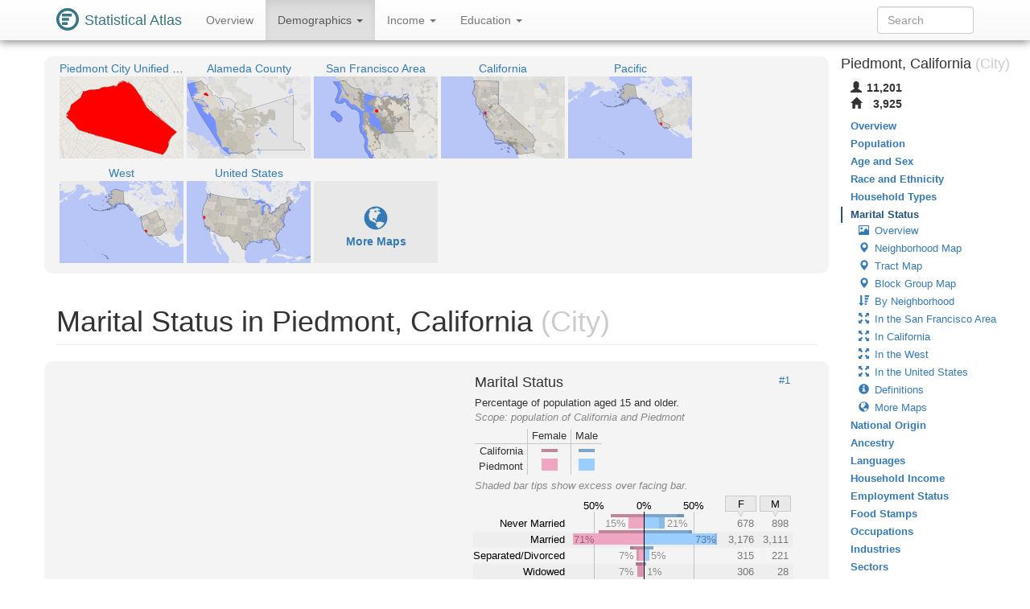

--- FILE ---
content_type: image/svg+xml
request_url: https://statisticalatlas.com/maps/nav/other/40777/BlockNeighborhood
body_size: 167967
content:
<?xml version="1.0" encoding="UTF-8" standalone="no"?>

<!DOCTYPE svg PUBLIC "-//W3C//DTD SVG 1.1//EN" "http://www.w3.org/Graphics/SVG/1.1/DTD/svg11.dtd">

<svg font-family="sans-serif" viewBox="0 0 768 500" xmlns:xlink="http://www.w3.org/1999/xlink" font-style="normal" font-size="13" width="100%" xmlns="http://www.w3.org/2000/svg" font-weight="normal" version="1.1"><script type="application/javascript">function hover(evt, eid, showBubble) {
    toggle(enable, eid, showBubble);
}

function out(evt, eid, showBubble) {
    toggle(disable, eid, showBubble);
}

function toggle(fun, eid, showBubble) {
    fun(&#34;hover-clip-path&#34;, &#34;p&#34;, eid);
    fun(&#34;hover-inset-path&#34;, &#34;p&#34;, eid);
    fun(&#34;hover-path&#34;, &#34;p&#34;, eid);
    fun(&#34;hover-featured-rect&#34;, &#34;fr&#34;, eid);
    fun(&#34;hover-featured-text&#34;, &#34;ft&#34;, eid);
    fun(&#34;hover-other-rect&#34;, &#34;or&#34;, eid);
    fun(&#34;hover-other-text&#34;, &#34;ot&#34;, eid);
}

function enable(id, prefix, eid) {
    var link = &#34;#&#34; + prefix + eid;
    var e = document.getElementById(id);
    if (e != null) {
        e.setAttribute(&#34;xlink:href&#34;, link);
    }
}

function disable(id, prefix, eid) {
    var e = document.getElementById(id);
    if (e != null) {
        var link = &#34;#&#34; + prefix + eid;
        if (e.getAttribute(&#34;xlink:href&#34;) == link) {
            e.setAttribute(&#34;xlink:href&#34;, &#34;#null&#34;);
        }
    }
}</script><defs><style type="text/css"><![CDATA[
a.osm{fill:#337ab7}a.osm:hover{fill:#23527c;text-decoration:none}path{stroke-linejoin:round}.light-box{fill-opacity:.01;stroke:none}.bubble-featured-rect{fill:#9E4903;fill-opacity:.8;stroke:none}.bubble-featured-text{fill:white;fill-opacity:1;stroke:none}.bubble-other-rect{fill:white;fill-opacity:.5;stroke:black;stroke-width:.5px;stroke-opacity:.6}.bubble-other-text{fill:black;fill-opacity:.75;stroke:none}.dot{fill:#aa433f;fill-opacity:1;stroke:none}.label-line{stroke:#aa433f;stroke-opacity:1;stroke-width:1px;fill:none}.featured-no-stroke use{fill-opacity:.01;stroke:none}.other-no-fill use{fill-opacity:.01;stroke:none}#hover-inset-path{fill:yellow;stroke:yellow;fill-opacity:.05;stroke-width:10px;stroke-opacity:.25}#hover-inset-path path{stroke-linejoin:round}#hover-path{fill:yellow;fill-opacity:.2;stroke:black;stroke-width:.5px;stroke-opacity:1}#hover-featured-text{fill:yellow}#hover-featured-rect{fill:#000000;fill-opacity:1;stroke:none}#hover-other-text{font-size:9px;fill:yellow}#hover-other-rect{fill:black;fill-opacity:1;stroke:none}svg a{cursor:pointer}svg a text{cursor:pointer}
]]></style><path d="M677.1,510L677.3,501.6L677.6,500.2L679.1,496.7L682.4,490.5L679.9,488.8L673.2,484.5L664.3,479.5L653.2,474.8L650.4,473.2L648.4,471.9L650.9,468.7L653.9,465.7L658.1,461.8L662,456.8L664.1,453.1L665.8,447.9L668.1,442.7L676.6,429.8L678,426.7L679,423.6L680.1,417.1L683.5,394.3L687.1,384.9L689.1,380.8L698.8,366.8L730.2,338.4L737.9,331.7L749.1,321.9L753.9,317L759.7,309.7L763,304.2L765.7,298.8L767.5,294.9L768.5,292.7L769.9,289.5L771.5,286L775.3,278.9L778,275.1L778,510z" id="p26275521" /><path d="M61.1,510L63.7,503.9L64.8,500.6L88.8,450L94.3,438.5L97.1,430.9L102.8,409.6L116.7,355.3L121.5,336.8L123.6,327.8L128.3,330.7L133,333L144.8,337.9L147.5,338.8L158.1,342.4L193.1,352.6L211.5,357.1L216,358.2L266.6,369.8L283.2,373.8L289.6,375.6L322.4,387.2L320,396.3L327.3,396.8L329,397.4L330.2,399.9L334.4,409.5L342.5,429L342.6,429.3L344.5,434.3L344.7,436.6L347.8,437.7L351.6,439.6L353.3,440.5L355.1,444.7L356.7,448.9L359.9,455.3L364.9,462.9L366.5,464.9L372.8,472.6L375.3,474.8L385,483.9L383.5,485L375.4,488.7L368.6,490.2L364.5,490.5L333.6,494L321.8,495.2L317,496.3L307.9,500.2L301.8,505.9L297.8,510L181.2,510L168.1,500.5L164.2,500.3L160.2,503.3L156.6,505.7L148.7,510z" id="p26271446" /><path d="M477.4,81.5L475.5,77.1L467.8,59L453,48.9L446.7,44.6L445.8,43.8L442.6,42.2L436.2,41.1L434.5,39.8L433.7,38.9L432.8,36.7L428.5,31.7L417.7,22.4L414.1,19.3L409,9.8L404.5,3.2L408.5,-10L587.5,-10L600.4,12.8L607,24.2L603.3,24.5L597.4,21.3L595.9,20.8L585.4,20L583.2,20.7L582.6,21.3L572.4,22.6L565.8,23.5L549.7,25.8L536.3,27.4L535.2,27.2L528.3,28.5L523.3,31L521.8,32.6L518.3,41.1L514.3,50.3L512.6,56.5L511.4,59.2L507.5,67.1L505.5,70.2L501.5,73.5L498.2,74.9L492.6,76.4L490.8,76.8L484,78.4L479.8,79.8L477.4,81.5z" id="p26271971" /><path d="M730.2,338.4L725.6,335.3L707.1,323L704.1,320.9L692.2,312.6L654.5,284L639.7,273.9L635,271.8L630.8,273.4L628.9,271.7L626.3,262.9L624.9,257.7L623.8,253.9L621.7,251.9L616.1,250L611,246.6L607.6,244.3L588,233.5L573,220.6L542.8,190.3L526.8,175.8L520,166.5L511.5,158.3L509.8,156L508.1,150.6L505.9,147L514.9,140.1L510.8,134.1L508.2,130.2L477.4,81.5L479.8,79.8L484,78.4L490.8,76.8L492.6,76.4L498.2,74.9L501.5,73.5L505.5,70.2L507.5,67.1L511.4,59.2L512.6,56.5L514.3,50.3L518.3,41.1L521.8,32.6L523.3,31L528.3,28.5L535.2,27.2L536.3,27.4L549.7,25.8L565.8,23.5L572.4,22.6L582.6,21.3L583.2,20.7L585.4,20L595.9,20.8L597.4,21.3L603.3,24.5L608.7,27.2L615.3,30.1L618.1,33.6L622.5,36.7L625.1,37.2L630.9,40.2L632.7,41.6L637,46.3L639.3,51.3L639.5,51.7L640.8,49.9L641.1,49.2L643.4,44.2L650.3,29.5L652.6,24.5L655.1,21.7L662.5,13.3L668.6,7.5L672.2,4.2L684.6,-5.6L689.5,-10L778,-10L778,136.4L777.7,136.5L775.6,138.8L775.5,140.8L777.9,153.2L778,154.5L778,202.1L765.5,206.2L752.9,210.1L749.7,211L748,208.4L742.8,200.5L745.3,195.8L751.2,193.4L770.7,187.4L771.8,186.4L771.6,184.7L767.7,174.8L764,167.7L756.3,155.1L751.1,152.7L743.2,157.9L738.8,156.8L731.6,145.5L728.2,147.8L717.6,154.7L713.4,157.9L720.4,169.2L721.9,171.6L718.9,173.4L715.9,175.6L721.9,184.8L739.7,212.4L745.6,221.6L752.3,232.2L759.6,243.3L766.6,254.3L778,271.4L778,275.1L775.3,278.9L771.5,286L769.9,289.5L768.5,292.7L767.5,294.9L765.7,298.8L763,304.2L759.7,309.7L753.9,317L749.1,321.9L737.9,331.7L730.2,338.4z" id="p26275676" /><path d="M62.7,499.5L56.1,493.5L54.5,492.1L47.3,485.4L45.5,483.7L36.5,476.3L29.1,471.8L25.6,468.4L20.9,461.8L15.9,445.7L9.2,425L7.2,417L2,395.8L1.5,394.5L-2.7,394.8L-10,378.1L-10,285L-6.9,283.8L22.2,273L38.4,266.6L46.7,266.9L50.5,270.2L55.1,280.5L58.5,279.3L68.8,275.6L69.8,275.2L73.2,275.4L86.3,290L91.1,296.6L92.4,298.9L98.2,308.3L101.8,312.3L102.5,312.9L104.4,314.2L106,313.7L121.4,326.5L123.6,327.8L121.5,336.8L116.7,355.3L102.8,409.6L97.1,430.9L94.3,438.5L88.8,450L64.8,500.6z" id="p26270832" /><path d="M412.7,510L407.3,507.1L404.5,506.3L406.6,504L408.5,502L413.2,497.7L416.9,494.3L420,491.1L420.9,490.2L421,490L420.1,488.1L417.4,486.9L407,480.2L402.4,476.9L400.4,475.7L397.3,477.4L388,482.1L385,483.9L375.3,474.8L372.8,472.6L366.5,464.9L364.9,462.9L359.9,455.3L356.7,448.9L355.1,444.7L353.3,440.5L351.6,439.6L347.8,437.7L344.7,436.6L344.5,434.3L342.6,429.3L342.5,429L334.4,409.5L330.2,399.9L329,397.4L327.3,396.8L320,396.3L322.4,387.2L337.2,393.3L464.2,428.3L485.8,436.2L505.2,441.8L515.3,444.3L539.9,449.7L553.7,454.5L552.7,455.1L551.1,455.8L548.1,456.7L546.6,456.9L540.6,459.2L538.3,460.6L535.6,462.5L527.7,471.6L526.6,473.7L525.2,477.6L524.9,483L523.9,490.4L523.2,493.2L519.7,500.9L514.1,508.4L512.6,510z" id="p26271931" /><path d="M512.6,510L514.1,508.4L519.7,500.9L523.2,493.2L523.9,490.4L524.9,483L525.2,477.6L526.6,473.7L527.7,471.6L535.6,462.5L538.3,460.6L540.6,459.2L546.6,456.9L548.1,456.7L551.1,455.8L552.7,455.1L553.7,454.5L596.8,466.6L613.6,470.4L617.9,471.3L641.6,482.4L648.4,471.9L650.4,473.2L653.2,474.8L664.3,479.5L673.2,484.5L666.6,495.4L659.7,510z" id="p26270820" /><path d="M147.9,85.9L145.9,85.5L145.4,84.9L142.3,84.7L134.4,77.4L111.4,39.1L96.4,31.8L84.2,20.9L81.2,18.2L79.1,20.4L70.6,28.9L59.6,39.4L49.8,48.6L43.3,42.8L37.1,35.5L32.8,29.1L30.3,25L25.9,15.6L23.2,10.7L21.6,8.2L18.4,5L-6.5,-9.4L-7.5,-10L-10,-10L408.5,-10L404.5,3.2L409,9.8L414.1,19.3L340,48.4L286.2,60.9L277,62.9L262.9,68L258.2,69.9L257.4,69.3L255.9,68.5L252.4,68.2L247.1,71.3L235.2,73.6L224.1,74.9L184.7,77.1L154.1,86.7z" id="p26273411" /><path d="M-10,-10L-7.6,-10L-6.5,-9.4L18.4,5L21.6,8.2L23.2,10.7L25.9,15.6L30.3,25L32.8,29.1L37.1,35.5L43.3,42.8L49.8,48.6L59.6,39.4L70.6,28.9L79.1,20.4L81.2,18.2L84.2,20.9L96.4,31.8L111.4,39.1L134.4,77.4L142.3,84.7L145.4,84.9L145.9,85.5L145.3,85.8L144.9,85.8L124.2,119.7L122.2,120.8L128.8,124.4L126,126.9L122.1,129.5L120.5,128.2L108.7,127.3L106.9,126.7L104,125.3L95.7,131.4L89.3,136.7L85.8,132.7L84.4,131.2L72.4,140.1L70.2,140.6L66.7,142.1L62.5,145.6L65.5,149.9L69,156.2L70.1,161.3L69.8,165.3L68.5,170.7L67.3,175.4L62.5,193.7L45.1,180L40.7,176.6L37.9,194.8L30.8,204.7L30.5,205.1L27.3,208.4L25.4,213.1L35.9,226.2L38.6,228.6L35.5,232.1L23.2,245.9L39.7,260.7L38.4,266.6L22.2,273L-6.9,283.8L-10,285z" id="p26273142" /><path d="M-10,-10L778,-10L778,510L-10,510L-10,-10zM38.3,246.5L70.4,275L91.1,296.6L92.4,298.9L98.2,308.3L101.8,312.3L102.5,312.9L120.6,329.7L129.7,331.6L144.8,337.9L158.1,342.4L193.1,352.6L216,358.2L221.1,363.8L237.3,364.9L235.9,368.5L245.9,364.8L322.1,388.4L340.6,395L464.2,430.5L485.8,436.2L548.9,456.5L558.5,458.9L596.1,470L641.6,482.4L650.4,473.2L676.3,432.7L676.9,404.1L684.3,396.5L685.1,393.6L686.9,388.8L699.6,368.1L729.7,341L707.1,323L693.4,312.1L606.1,243.1L572.8,209.2L562.8,209.4L544.1,190.2L519.5,148.3L514.9,140.1L517.9,127.7L510.3,113.9L488.9,98.1L477.9,81.2L475.5,77.1L446.7,44.6L445.8,43.8L428.3,24.2L423.9,27.4L428.2,33.8L420.9,34.9L404,23.3L395.2,16.7L366.2,26.3L362.4,39.6L356.9,51.6L340.1,56.8L337.4,52.3L336.2,49.2L305.4,58.3L288.3,61.3L286.1,54L254.6,63.8L255.9,68.5L252.4,68.2L247.1,71.3L235.2,73.6L224.1,74.9L184.7,77.1L154.1,86.7L147.9,85.9L145.9,85.5L145.3,85.8L144.9,85.8L140.1,86.1L144.7,97.1L137.3,101.1L128.8,124.4L126,126.9L122.1,129.5L107.4,141.8L68.5,170.7L67.3,175.4L62.5,193.7L40,227L50.9,236L40,245.1L38.3,246.5z" id="p41014" /><rect rx="3" y="279.5" x="686.2" ry="3" height="11.3" width="44" id="fr26275521" /><text y="288.5" text-anchor="middle" x="708.2" font-size="9" id="ft26275521">Oakmore</text><rect rx="3" y="154.3" x="594.4" ry="3" height="11.3" width="40" id="or41014" /><text y="163.4" text-anchor="middle" x="614.4" font-size="9" id="ot41014">Oakland</text><rect rx="3" y="-14.3" x="152" ry="3" height="11.3" width="110" id="fr26273411" /><text y="-5.3" text-anchor="middle" x="207" font-size="9" id="ft26273411">Mountain View Cemetery</text><rect rx="3" y="372.9" x="397.9" ry="3" height="11.3" width="78" id="fr26271931" /><text y="381.9" text-anchor="middle" x="436.9" font-size="9" id="ft26271931">Crocker Highland</text><rect rx="3" y="242.3" x="43.8" ry="3" height="11.3" width="54" id="fr26270832" /><text y="251.3" text-anchor="middle" x="70.8" font-size="9" id="ft26270832">Grand Lake</text><rect rx="3" y="136.5" x="490.8" ry="3" height="11.3" width="43" id="fr26275676" /><text y="145.5" text-anchor="middle" x="512.3" font-size="9" id="ft26275676">Montclair</text><rect rx="3" y="356.6" x="200.5" ry="3" height="11.3" width="49" id="fr26271446" /><text y="365.7" text-anchor="middle" x="225" font-size="9" id="ft26271446">Lakeshore</text><rect rx="3" y="464.3" x="580.8" ry="3" height="11.3" width="44" id="fr26270820" /><text y="473.3" text-anchor="middle" x="602.8" font-size="9" id="ft26270820">Glenview</text><rect rx="3" y="28.6" x="390.8" ry="3" height="11.3" width="76" id="fr26271971" /><text y="37.6" text-anchor="middle" x="428.8" font-size="9" id="ft26271971">Upper Rockridge</text><rect rx="3" y="-286.9" x="-185.9" ry="3" height="11.3" width="80" id="fr26273142" /><text y="-277.8" text-anchor="middle" x="-145.9" font-size="9" id="ft26273142">Piedmont Avenue</text></defs><image xlink:href="[data-uri]" y="0" x="0" height="500px" width="768px" /><g class="featured-no-stroke"><a xlink:href="/neighborhood/California/Oakland/Oakmore/Overview" target="_top" onmouseout="out(evt, 26275521);" class="eid26275521" onmouseover="hover(evt, 26275521);"><g class="c2"><use xlink:href="#p26275521" /></g></a><a xlink:href="/neighborhood/California/Oakland/Lakeshore/Overview" target="_top" onmouseout="out(evt, 26271446);" class="eid26271446" onmouseover="hover(evt, 26271446);"><g class="c3"><use xlink:href="#p26271446" /></g></a><a xlink:href="/neighborhood/California/Oakland/Upper-Rockridge/Overview" target="_top" onmouseout="out(evt, 26271971);" class="eid26271971" onmouseover="hover(evt, 26271971);"><g class="c1"><use xlink:href="#p26271971" /></g></a><a xlink:href="/neighborhood/California/Oakland/Montclair/Overview" target="_top" onmouseout="out(evt, 26275676);" class="eid26275676" onmouseover="hover(evt, 26275676);"><g class="c3"><use xlink:href="#p26275676" /></g></a><a xlink:href="/neighborhood/California/Oakland/Grand-Lake/Overview" target="_top" onmouseout="out(evt, 26270832);" class="eid26270832" onmouseover="hover(evt, 26270832);"><g class="c2"><use xlink:href="#p26270832" /></g></a><a xlink:href="/neighborhood/California/Oakland/Crocker-Highland/Overview" target="_top" onmouseout="out(evt, 26271931);" class="eid26271931" onmouseover="hover(evt, 26271931);"><g class="c2"><use xlink:href="#p26271931" /></g></a><a xlink:href="/neighborhood/California/Oakland/Glenview/Overview" target="_top" onmouseout="out(evt, 26270820);" class="eid26270820" onmouseover="hover(evt, 26270820);"><g class="c1"><use xlink:href="#p26270820" /></g></a><a xlink:href="/neighborhood/California/Oakland/Mountain-View-Cemetery/Overview" target="_top" onmouseout="out(evt, 26273411);" class="eid26273411" onmouseover="hover(evt, 26273411);"><g class="c3"><use xlink:href="#p26273411" /></g></a><a xlink:href="/neighborhood/California/Oakland/Piedmont-Avenue/Overview" target="_top" onmouseout="out(evt, 26273142);" class="eid26273142" onmouseover="hover(evt, 26273142);"><g class="c4"><use xlink:href="#p26273142" /></g></a></g><path fill-rule="evenodd" d="M-10,-10L778,-10L778,510L-10,510zM40.03,245.11L38.34,246.51L70.37,275.02L91.14,296.61L92.42,298.91L98.24,308.28L101.83,312.26L102.45,312.86L120.63,329.71L129.72,331.61L144.8,337.89L158.11,342.37L193.12,352.56L216.04,358.25L221.14,363.81L237.32,364.86L235.95,368.52L245.93,364.77L322.08,388.37L340.61,395.02L464.23,430.48L485.79,436.17L548.88,456.5L558.54,458.86L596.14,469.97L641.61,482.44L650.38,473.25L676.34,432.67L676.9,404.14L684.32,396.49L685.1,393.61L686.86,388.78L699.55,368.11L729.68,340.99L707.11,323.01L693.35,312.12L606.12,243.1L572.83,209.18L562.8,209.38L544.06,190.23L519.46,148.34L514.9,140.15L517.86,127.74L510.31,113.86L488.87,98.15L477.92,81.16L475.49,77.05L446.67,44.58L445.77,43.82L428.28,24.16L423.94,27.4L428.18,33.78L420.95,34.94L404.04,23.27L395.21,16.71L366.21,26.26L362.39,39.61L356.89,51.61L340.11,56.84L337.44,52.26L336.23,49.25L305.36,58.26L288.35,61.25L286.08,54L254.56,63.84L255.95,68.5L252.37,68.21L247.06,71.34L235.16,73.57L224.15,74.88L184.75,77.07L154.11,86.66L147.87,85.95L145.94,85.45L145.29,85.79L144.89,85.79L140.09,86.15L144.73,97.06L137.27,101.12L128.8,124.42L126.04,126.92L122.14,129.51L107.36,141.8L68.5,170.75L67.3,175.37L62.47,193.73L40.02,226.96L50.91,236L40.03,245.11z" class="light-box" /><g class="other-no-fill"><a xlink:href="/place/California/Oakland/Overview#nav-map/neighborhood" target="_top" onmouseout="out(evt, 41014);" class="eid41014" onmouseover="hover(evt, 41014);"><g class="c5"><use xlink:href="#p41014" /></g></a></g><g id="labels-group"><a xlink:href="/neighborhood/California/Oakland/Oakmore/Overview" target="_top" onmouseout="out(evt, 26275521, false);" class="eid26275521" onmouseover="hover(evt, 26275521, false);"><circle cy="380.4" cx="691.43" r="1.5" class="dot" /></a><a xlink:href="/place/California/Oakland/Overview#nav-map/neighborhood" target="_top" onmouseout="out(evt, 41014, true);" class="eid41014" onmouseover="hover(evt, 41014, true);"><use xlink:href="#or41014" class="bubble-other-rect" /><use xlink:href="#ot41014" class="bubble-other-text" /></a><a xlink:href="/neighborhood/California/Oakland/Mountain-View-Cemetery/Overview" target="_top" onmouseout="out(evt, 26273411, true);" class="eid26273411" onmouseover="hover(evt, 26273411, true);"><use xlink:href="#fr26273411" class="bubble-featured-rect" /><use xlink:href="#ft26273411" class="bubble-featured-text" /></a><a xlink:href="/neighborhood/California/Oakland/Crocker-Highland/Overview" target="_top" onmouseout="out(evt, 26271931, true);" class="eid26271931" onmouseover="hover(evt, 26271931, true);"><use xlink:href="#fr26271931" class="bubble-featured-rect" /><use xlink:href="#ft26271931" class="bubble-featured-text" /></a><a xlink:href="/neighborhood/California/Oakland/Grand-Lake/Overview" target="_top" onmouseout="out(evt, 26270832, true);" class="eid26270832" onmouseover="hover(evt, 26270832, true);"><use xlink:href="#fr26270832" class="bubble-featured-rect" /><use xlink:href="#ft26270832" class="bubble-featured-text" /></a><a xlink:href="/neighborhood/California/Oakland/Montclair/Overview" target="_top" onmouseout="out(evt, 26275676, true);" class="eid26275676" onmouseover="hover(evt, 26275676, true);"><use xlink:href="#fr26275676" class="bubble-featured-rect" /><use xlink:href="#ft26275676" class="bubble-featured-text" /></a><a xlink:href="/neighborhood/California/Oakland/Lakeshore/Overview" target="_top" onmouseout="out(evt, 26271446, true);" class="eid26271446" onmouseover="hover(evt, 26271446, true);"><use xlink:href="#fr26271446" class="bubble-featured-rect" /><use xlink:href="#ft26271446" class="bubble-featured-text" /></a><a xlink:href="/neighborhood/California/Oakland/Glenview/Overview" target="_top" onmouseout="out(evt, 26270820, true);" class="eid26270820" onmouseover="hover(evt, 26270820, true);"><use xlink:href="#fr26270820" class="bubble-featured-rect" /><use xlink:href="#ft26270820" class="bubble-featured-text" /></a><a xlink:href="/neighborhood/California/Oakland/Upper-Rockridge/Overview" target="_top" onmouseout="out(evt, 26271971, true);" class="eid26271971" onmouseover="hover(evt, 26271971, true);"><use xlink:href="#fr26271971" class="bubble-featured-rect" /><use xlink:href="#ft26271971" class="bubble-featured-text" /></a><a xlink:href="/neighborhood/California/Oakland/Piedmont-Avenue/Overview" target="_top" onmouseout="out(evt, 26273142, true);" class="eid26273142" onmouseover="hover(evt, 26273142, true);"><use xlink:href="#fr26273142" class="bubble-featured-rect" /><use xlink:href="#ft26273142" class="bubble-featured-text" /></a></g><g font-family="sans-serif" text-decoration="none" font-style="normal" font-size="9" font-weight="normal"><rect fill-opacity="0.500" y="488.68" x="645" height="11.32" width="123" fill="#fff" /><text fill-opacity="0.700" y="497.73" x="647" fill="#000">Road Data ©</text><a xlink:href="http://www.openstreetmap.org/copyright" target="osm" class="osm"><text y="497.73" text-anchor="end" x="766">OpenStreetMap</text></a></g><g id="hover-group"><clipPath xlink:href="#null" pointer-events="none" id="hover-clip"><use xlink:href="#null" pointer-events="none" id="hover-clip-path" /></clipPath><use xlink:href="#null" pointer-events="none" clip-path="url(#hover-clip)" id="hover-inset-path" /><use xlink:href="#null" pointer-events="none" id="hover-path" /><use xlink:href="#null" pointer-events="none" id="hover-featured-rect" /><use xlink:href="#null" pointer-events="none" id="hover-featured-text" /><use xlink:href="#null" pointer-events="none" id="hover-other-rect" /><use xlink:href="#null" pointer-events="none" id="hover-other-text" /></g></svg>

--- FILE ---
content_type: image/svg+xml
request_url: https://statisticalatlas.com/maps/data/other/defs/40777/BlockGroup
body_size: 3759
content:
<?xml version="1.0" encoding="UTF-8" standalone="no"?>

<!DOCTYPE svg PUBLIC "-//W3C//DTD SVG 1.1//EN" "http://www.w3.org/Graphics/SVG/1.1/DTD/svg11.dtd">

<svg font-family="sans-serif" xmlns:xlink="http://www.w3.org/1999/xlink" height="500px" font-style="normal" font-size="13" width="768px" xmlns="http://www.w3.org/2000/svg" font-weight="normal" version="1.1"><defs><path fill-rule="evenodd" d="M0,0L768,0L768,500L0,500zM22.69,244.86L20.91,246.34L54.56,276.28L76.37,298.96L77.72,301.37L83.83,311.22L87.61,315.39L88.26,316.03L107.35,333.73L116.9,335.72L132.74,342.32L146.72,347.03L183.5,357.72L207.57,363.71L212.93,369.54L229.93,370.65L228.48,374.49L238.97,370.55L318.95,395.34L338.42,402.33L468.27,439.58L490.92,445.56L557.2,466.91L567.35,469.39L606.83,481.06L654.6,494.16L663.81,484.5L691.08,441.88L691.67,411.91L699.47,403.87L700.28,400.85L702.13,395.78L715.46,374.07L747.11,345.58L723.4,326.69L708.95,315.25L617.32,242.75L582.35,207.12L571.82,207.33L552.13,187.22L526.29,143.21L521.5,134.61L524.61,121.57L516.68,106.99L494.16,90.49L482.66,72.65L480.1,68.33L449.83,34.22L448.88,33.43L430.51,12.77L425.96,16.17L430.4,22.88L422.81,24.1L405.05,11.83L395.78,4.94L365.32,14.98L361.3,29L355.52,41.61L337.89,47.09L335.1,42.29L333.82,39.12L301.4,48.59L283.53,51.73L281.14,44.11L248.03,54.45L249.49,59.35L245.73,59.05L240.16,62.33L227.66,64.67L216.09,66.05L174.7,68.35L142.51,78.42L135.96,77.67L133.94,77.16L133.26,77.51L132.83,77.51L127.79,77.88L132.66,89.35L124.83,93.61L115.94,118.09L113.03,120.71L108.94,123.43L93.42,136.35L52.6,166.75L51.34,171.6L46.26,190.89L22.68,225.8L34.12,235.3L22.69,244.86z" id="lb40777" /><path d="M0,175.29L11.5,163.97L0,153.45L0,129.81L21.63,109.07L46.32,140.35L49.43,144.87L53.15,151.44L54.32,156.78L54,161.05L52.6,166.75L51.34,171.6L46.26,190.89L22.68,225.8L21.21,227.51L17.97,231.17L4.99,245.65L0,241.06z" id="p225372" /><path d="M0,299.41L38.54,282.07L42.13,280.78L52.91,276.89L53.96,276.49L54.56,276.28L76.37,298.96L77.72,301.37L83.83,311.22L87.61,315.39L88.26,316.03L107.35,333.73L100.77,359.92L63.95,349.99L48.28,366.14L33.32,351.91L17.37,338.47L0.07,357.6L0,357.52z" id="p229015" /><path d="M6.73,381.75L33.32,351.91L48.28,366.14L63.95,349.99L100.77,359.92L79.25,442.84L77.66,446.64L71.75,458.99L6.73,381.75z" id="p229016" /><path d="M652.16,500L654.6,494.16L663.81,484.5L666.77,486.17L678.48,491.09L687.78,496.36L685.56,500z" id="p214004" /><path d="M52.19,500L71.75,458.99L77.66,446.64L79.69,447.97L109.29,474.19L139.81,500z" id="p228784" /><path d="M468.2,434.7L468.21,381.44L468.43,338.98L509.57,366.9L523.05,365.84L549.78,348.16L581.02,318.03L592.59,326.96L595.41,342.93L605.98,346.82L649.41,335.82L695.21,333.3L700.06,318.13L707.71,315.76L708.95,315.25L723.4,326.69L747.11,345.58L715.46,374.07L702.13,395.78L700.28,400.85L699.47,403.87L691.67,411.91L691.08,441.88L663.81,484.5L654.6,494.16L606.83,481.06L567.35,469.39L557.2,466.91L490.92,445.56L468.27,439.58L468.2,437.28L468.2,434.7z" id="p214035" /><path d="M0,0L0,77.52L26,102.46L21.63,109.07L0,129.81z" id="p230789" /><path d="M531.29,500L532.05,494.72L532.3,489.11L533.77,484.94L534.9,482.78L543.29,473.24L546.05,471.2L548.45,469.79L554.75,467.38L556.32,467.17L557.2,466.91L567.35,469.39L606.83,481.06L654.6,494.16L652.16,500L621.55,500L592.02,486.04L588.13,478.84L569.72,477.08L553.62,490.4L558.75,500z" id="p228481" /><path d="M421.73,500L419.06,498.8L408.13,491.84L403.37,488.37L401.21,487.13L453.05,471.23L464.29,459.39L468.27,439.58L490.92,445.56L557.2,466.91L556.32,467.17L554.75,467.38L548.45,469.79L546.05,471.2L543.29,473.24L534.9,482.78L533.77,484.94L532.3,489.11L532.05,494.72L531.29,500z" id="p218209" /><path d="M0,0L590.92,0L592.65,9.73L581.94,11.17L575.02,12.1L558.02,14.47L544,16.14L542.85,15.93L535.56,17.34L530.28,19.94L528.76,21.67L525.04,30.51L520.88,40.24L519.08,46.74L517.86,49.62L513.75,57.9L511.68,61.09L507.44,64.6L503.95,66.1L498.12,67.65L496.21,68.05L489.05,69.74L484.68,71.24L482.66,72.65L480.1,68.33L449.83,34.22L448.88,33.43L430.51,12.77L425.96,16.17L430.4,22.88L422.81,24.1L405.05,11.83L395.78,4.94L365.32,14.98L361.3,29L355.52,41.61L337.89,47.09L335.1,42.29L333.82,39.12L301.4,48.59L283.53,51.73L281.14,44.11L248.03,54.45L249.49,59.35L245.73,59.05L240.16,62.33L227.66,64.67L216.09,66.05L174.7,68.35L142.51,78.42L135.96,77.67L133.94,77.16L133.4,76.57L121.81,68.67L97.64,28.43L81.94,20.76L69.11,9.39L65.88,6.53L63.68,8.78L54.83,17.76L43.23,28.73L32.96,38.43L26.14,32.33L19.57,24.67L15.05,17.91L12.5,13.65L7.82,3.73L5.77,0L0,0z" id="p218900" /><path d="M303.73,333.96L310.98,325.22L308.59,315.32L308.4,312.35L345.16,333.68L381.43,322.73L388.41,313.8L389.2,264.26L428.26,264.38L438.78,273.97L438.69,285.43L464.02,284.26L458.54,290.66L467.58,312.35L468.43,338.98L468.21,381.44L468.2,434.7L468.2,437.28L468.27,439.58L338.42,402.33L351.46,395.18L337.61,370.49L336.61,350.82L304.31,339.64L303.73,333.96z" id="p225411" /><path d="M376.46,500L383.44,496.81L385.02,495.66L388.22,493.83L397.97,488.82L401.21,487.13L403.37,488.37L408.13,491.84L419.06,498.8L421.73,500z" id="p218210" /><path d="M482.66,72.65L484.68,71.24L489.05,69.74L496.21,68.05L498.12,67.65L503.95,66.1L507.44,64.6L511.68,61.09L513.75,57.9L517.86,49.62L519.08,46.74L520.88,40.24L525.04,30.51L528.76,21.67L530.28,19.94L535.56,17.34L542.85,15.93L544,16.14L558.02,14.47L575.02,12.1L581.94,11.17L592.65,9.73L618.87,13.97L627,19.01L649.03,31.06L650.14,32.19L653.14,36.88L654.11,39.03L653.74,39.83L652.4,41.71L652.18,41.24L643.29,49.09L732.66,171.86L738.89,181.56L757.6,210.51L763.84,220.15L768,226.74L768,326.25L747.11,345.58L723.4,326.69L708.95,315.25L617.32,242.75L582.35,207.12L571.82,207.33L552.13,187.22L526.29,143.21L521.5,134.61L524.61,121.57L516.68,106.99L494.16,90.49L482.66,72.65z" id="p213500" /><path d="M93.42,136.35L108.94,123.43L113.03,120.71L115.94,118.09L124.83,93.61L132.66,89.35L127.79,77.88L132.83,77.51L133.26,77.51L133.94,77.16L135.96,77.67L142.51,78.42L174.7,68.35L216.09,66.05L227.66,64.67L240.16,62.33L245.73,59.05L249.49,59.35L251.01,60.22L251.84,60.8L282.71,66.13L313.19,136.16L260.28,147.93L242.43,165.63L207.35,185.1L196.44,190.71L194.06,185.36L139.05,211.1L117.28,185.09L93.42,136.35z" id="p218232" /><path d="M161.04,500L174.39,482.82L189.09,496.47L188.46,500z" id="p218211" /><path d="M0,462.16L3.99,473.86L28.47,495.46L30.36,497.22L33.33,500L5.81,500L0,489.05L0,499.59L0.08,500L0,500z" id="p228780" /><path d="M108.51,329.16L117.24,294.81L129.73,247.53L139.05,211.1L194.06,185.36L196.44,190.71L207.35,185.1L242.43,165.63L260.28,147.93L313.19,136.16L337.8,193.88L351.5,209.64L331.3,219.46L309.33,241.82L280.42,241.8L268.61,235.21L246.46,261.16L240.31,266.62L225.36,287.3L225.77,300.99L244.94,294.17L257.62,307.91L241.04,332.39L239.23,348.87L207.57,363.71L183.5,357.72L146.72,347.03L132.74,342.32L116.9,335.72L115.4,334.79L110.46,331.76L108.2,330.38L108.51,329.16z" id="p218233" /><path d="M610.82,0L611.27,0.8L618.2,12.85L618.87,13.97L592.65,9.73L590.92,0z" id="p226828" /><path d="M79.25,442.84L100.77,359.92L107.35,333.73L116.9,335.72L132.74,342.32L146.72,347.03L183.5,357.72L207.57,363.71L212.93,369.54L210.81,389.61L193.75,416.06L172.58,413.5L111.53,471.84L109.29,474.19L79.69,447.97L77.66,446.64L79.25,442.84z" id="p229014" /><path d="M174.39,482.82L212.79,447.17L229.16,427.55L267.96,443.12L318.19,439.7L342.73,446.03L345.94,447.15L349.98,449.12L351.72,450.06L263.63,462.48L277.55,500L188.46,500L189.09,496.47L174.39,482.82z" id="p218560" /><path d="M22.69,244.86L34.12,235.3L22.68,225.8L46.26,190.89L51.34,171.6L52.6,166.75L93.42,136.35L117.28,185.09L139.05,211.1L129.73,247.53L117.24,294.81L108.51,329.16L108.2,330.38L110.46,331.76L115.4,334.79L116.9,335.72L107.35,333.73L88.26,316.03L87.61,315.39L83.83,311.22L77.72,301.37L76.37,298.96L54.56,276.28L20.91,246.34L22.69,244.86z" id="p218234" /><path d="M643.29,49.09L652.18,41.24L652.4,41.71L653.74,39.83L654.11,39.03L656.51,33.87L663.73,18.33L666.12,13.15L732.94,89.64L752.21,48.93L736.62,41.92L721.6,23.92L730.71,13.42L748.61,6.31L749.54,25.35L768,28.32L768,0L768,226.74L763.84,220.15L757.6,210.51L738.89,181.56L732.66,171.86L643.29,49.09z" id="p226401" /><path d="M192.2,421.85L193.75,416.06L210.81,389.61L212.93,369.54L229.93,370.65L228.48,374.49L238.97,370.55L318.95,395.34L316.79,403.71L324.42,404.18L326.23,404.84L327.44,407.49L331.88,417.57L340.36,438.01L340.49,438.29L342.46,443.59L342.73,446.03L318.19,439.7L267.96,443.12L229.16,427.55L212.79,447.17L192.2,421.85z" id="p228782" /><path d="M685.56,500L687.78,496.36L693.5,500z" id="p214003" /><path d="M263.63,462.48L351.72,450.06L349.98,449.12L345.94,447.15L342.73,446.03L342.46,443.59L340.49,438.29L340.36,438.01L331.88,417.57L327.44,407.49L326.23,404.84L324.42,404.18L316.79,403.71L318.95,395.34L338.42,402.33L468.27,439.58L464.29,459.39L453.05,471.23L401.21,487.13L397.97,488.82L388.22,493.83L385.02,495.66L383.44,496.81L376.46,500L277.55,500L263.63,462.48z" id="p218561" /><path d="M111.53,471.84L172.58,413.5L193.75,416.06L192.2,421.85L212.79,447.17L174.39,482.82L161.04,500L139.81,500L109.29,474.19L111.53,471.84z" id="p228783" /><path d="M743.7,421.09L768,400.59L768,500L768,454.24L767.87,454.15L757.79,429.72L743.7,421.09z" id="p228652" /><path d="M313.19,136.16L350.48,126.31L365.87,135.86L393.04,128.52L424.89,143.59L445.54,128.28L468.79,152.29L500.68,147.22L503.13,160.61L514.43,171.25L516.33,187.55L503.83,200.07L521.36,229.54L497.21,247.07L501.6,275.96L464.02,284.26L438.69,285.43L438.78,273.97L428.26,264.38L389.2,264.26L388.41,225.95L370.2,203.66L337.8,193.88L313.19,136.16z" id="p215615" /><path d="M248.03,54.45L281.14,44.11L283.53,51.73L301.4,48.59L333.82,39.12L335.1,42.29L337.89,47.09L355.52,41.61L361.3,29L365.32,14.98L395.78,4.94L405.05,11.83L422.81,24.1L430.4,22.88L425.96,16.17L430.51,12.77L448.88,33.43L449.83,34.22L480.1,68.33L482.66,72.65L494.16,90.49L516.68,106.99L524.61,121.57L521.5,134.61L526.29,143.21L514.31,145.58L500.68,147.22L468.79,152.29L445.54,128.28L424.89,143.59L393.04,128.52L365.87,135.86L350.48,126.31L313.19,136.16L282.71,66.13L251.84,60.8L251.01,60.22L249.49,59.35L248.03,54.45z" id="p213540" /><path d="M558.75,500L553.62,490.4L569.72,477.08L588.13,478.84L592.02,486.04L621.55,500z" id="p218200" /><path d="M677.99,0L676.58,1.35L668.73,10.22L666.12,13.15L663.73,18.33L656.51,33.87L654.11,39.03L653.14,36.88L650.14,32.19L649.03,31.06L627,19.01L618.87,13.97L618.2,12.85L611.27,0.8L610.82,0z" id="p226063" /><path d="M668.73,10.22L676.58,1.35L677.99,0L768,0L768,28.32L749.54,25.35L748.61,6.31L730.71,13.42L721.6,23.92L736.62,41.92L752.21,48.93L732.94,89.64L666.12,13.15L668.73,10.22z" id="p225809" /><path d="M207.57,363.71L239.23,348.87L241.04,332.39L257.62,307.91L244.94,294.17L225.77,300.99L225.36,287.3L240.31,266.62L246.46,261.16L268.61,235.21L280.42,241.8L309.33,241.82L331.3,219.46L351.5,209.64L337.8,193.88L370.2,203.66L388.41,225.95L389.2,264.26L388.41,313.8L381.43,322.73L345.16,333.68L308.4,312.35L308.59,315.32L310.98,325.22L303.73,333.96L304.31,339.64L336.61,350.82L337.61,370.49L351.46,395.18L338.42,402.33L318.95,395.34L238.97,370.55L228.48,374.49L229.93,370.65L212.93,369.54L207.57,363.71z" id="p214042" /><path d="M458.54,290.66L464.02,284.26L501.6,275.96L497.21,247.07L521.36,229.54L503.83,200.07L516.33,187.55L514.43,171.25L503.13,160.61L500.68,147.22L514.31,145.58L526.29,143.21L552.13,187.22L571.82,207.33L582.35,207.12L617.32,242.75L708.95,315.25L707.71,315.76L700.06,318.13L695.21,333.3L649.41,335.82L605.98,346.82L595.41,342.93L592.59,326.96L581.02,318.03L549.78,348.16L523.05,365.84L509.57,366.9L468.43,338.98L467.58,312.35L458.54,290.66z" id="p214043" /><path d="M0,357.52L0.07,357.6L17.37,338.47L33.32,351.91L6.73,381.75L71.75,458.99L52.19,500L33.33,500L30.36,497.22L28.47,495.46L3.99,473.86L0,462.16z" id="p229027" /><path d="M0,153.45L11.5,163.97L0,175.29z" id="p225376" /><path d="M0,241.06L4.99,245.65L17.97,231.17L21.21,227.51L22.68,225.8L34.12,235.3L22.69,244.86L20.91,246.34L54.56,276.28L53.96,276.49L52.91,276.89L42.13,280.78L38.54,282.07L0,299.41z" id="p229028" /><path d="M663.81,484.5L691.08,441.88L691.67,411.91L699.47,403.87L700.28,400.85L702.13,395.78L715.46,374.07L747.11,345.58L768,326.25L768,500L768,400.59L743.7,421.09L757.79,429.72L767.87,454.15L768,454.24L768,500L693.5,500L687.78,496.36L678.48,491.09L666.77,486.17L663.81,484.5z" id="p225806" /><path d="M0,500L0.08,500L0,499.59L0,489.05L5.81,500L0,500z" id="p225370" /><path d="M0,0L5.77,0L7.82,3.73L12.5,13.65L15.05,17.91L19.57,24.67L26.14,32.33L32.96,38.43L43.23,28.73L54.83,17.76L63.68,8.78L65.88,6.53L69.11,9.39L81.94,20.76L97.64,28.43L121.81,68.67L133.4,76.57L133.94,77.16L133.26,77.51L132.83,77.51L127.79,77.88L132.66,89.35L124.83,93.61L115.94,118.09L113.03,120.71L108.94,123.43L93.42,136.35L52.6,166.75L54,161.05L54.32,156.78L53.15,151.44L49.43,144.87L46.32,140.35L21.63,109.07L26,102.46L0,77.52z" id="p230132" /></defs></svg>

--- FILE ---
content_type: image/svg+xml
request_url: https://statisticalatlas.com/maps/data/other/defs/40777/Tract
body_size: 2475
content:
<?xml version="1.0" encoding="UTF-8" standalone="no"?>

<!DOCTYPE svg PUBLIC "-//W3C//DTD SVG 1.1//EN" "http://www.w3.org/Graphics/SVG/1.1/DTD/svg11.dtd">

<svg font-family="sans-serif" xmlns:xlink="http://www.w3.org/1999/xlink" height="500px" font-style="normal" font-size="13" width="768px" xmlns="http://www.w3.org/2000/svg" font-weight="normal" version="1.1"><defs><path fill-rule="evenodd" d="M0,0L768,0L768,500L0,500zM22.69,244.86L20.91,246.34L54.56,276.28L76.37,298.96L77.72,301.37L83.83,311.22L87.61,315.39L88.26,316.03L107.35,333.73L116.9,335.72L132.74,342.32L146.72,347.03L183.5,357.72L207.57,363.71L212.93,369.54L229.93,370.65L228.48,374.49L238.97,370.55L318.95,395.34L338.42,402.33L468.27,439.58L490.92,445.56L557.2,466.91L567.35,469.39L606.83,481.06L654.6,494.16L663.81,484.5L691.08,441.88L691.67,411.91L699.47,403.87L700.28,400.85L702.13,395.78L715.46,374.07L747.11,345.58L723.4,326.69L708.95,315.25L617.32,242.75L582.35,207.12L571.82,207.33L552.13,187.22L526.29,143.21L521.5,134.61L524.61,121.57L516.68,106.99L494.16,90.49L482.66,72.65L480.1,68.33L449.83,34.22L448.88,33.43L430.51,12.77L425.96,16.17L430.4,22.88L422.81,24.1L405.05,11.83L395.78,4.94L365.32,14.98L361.3,29L355.52,41.61L337.89,47.09L335.1,42.29L333.82,39.12L301.4,48.59L283.53,51.73L281.14,44.11L248.03,54.45L249.49,59.35L245.73,59.05L240.16,62.33L227.66,64.67L216.09,66.05L174.7,68.35L142.51,78.42L135.96,77.67L133.94,77.16L133.26,77.51L132.83,77.51L127.79,77.88L132.66,89.35L124.83,93.61L115.94,118.09L113.03,120.71L108.94,123.43L93.42,136.35L52.6,166.75L51.34,171.6L46.26,190.89L22.68,225.8L34.12,235.3L22.69,244.86z" id="lb40777" /><path d="M22.69,244.86L34.12,235.3L22.68,225.8L46.26,190.89L51.34,171.6L52.6,166.75L93.42,136.35L108.94,123.43L113.03,120.71L115.94,118.09L124.83,93.61L132.66,89.35L127.79,77.88L132.83,77.51L133.26,77.51L133.94,77.16L135.96,77.67L142.51,78.42L174.7,68.35L216.09,66.05L227.66,64.67L240.16,62.33L245.73,59.05L249.49,59.35L251.01,60.22L251.84,60.8L282.71,66.13L313.19,136.16L337.8,193.88L351.5,209.64L331.3,219.46L309.33,241.82L280.42,241.8L268.61,235.21L246.46,261.16L240.31,266.62L225.36,287.3L225.77,300.99L244.94,294.17L257.62,307.91L241.04,332.39L239.23,348.87L207.57,363.71L183.5,357.72L146.72,347.03L132.74,342.32L116.9,335.72L107.35,333.73L88.26,316.03L87.61,315.39L83.83,311.22L77.72,301.37L76.37,298.96L54.56,276.28L20.91,246.34L22.69,244.86z" id="p130885" /><path d="M0,299.41L38.54,282.07L42.13,280.78L52.91,276.89L53.96,276.49L54.56,276.28L76.37,298.96L77.72,301.37L83.83,311.22L87.61,315.39L88.26,316.03L107.35,333.73L100.77,359.92L79.25,442.84L77.66,446.64L71.75,458.99L52.19,500L33.33,500L30.36,497.22L28.47,495.46L3.99,473.86L0,462.16z" id="p131459" /><path d="M768,0L677.99,0L676.58,1.35L668.73,10.22L666.12,13.15L663.73,18.33L656.51,33.87L654.11,39.03L653.14,36.88L650.14,32.19L649.03,31.06L627,19.01L618.87,13.97L618.2,12.85L611.27,0.8L610.82,0z" id="p131750" /><path d="M0,500L0.08,500L0,499.59L0,489.05L5.81,500L0,500z" id="p135082" /><path d="M652.16,500L654.6,494.16L663.81,484.5L666.77,486.17L678.48,491.09L687.78,496.36L685.56,500z" id="p130160" /><path d="M0,462.16L3.99,473.86L28.47,495.46L30.36,497.22L33.33,500L5.81,500L0,489.05L0,499.59L0.08,500L0,500z" id="p131548" /><path d="M531.29,500L532.05,494.72L532.3,489.11L533.77,484.94L534.9,482.78L543.29,473.24L546.05,471.2L548.45,469.79L554.75,467.38L556.32,467.17L557.2,466.91L567.35,469.39L606.83,481.06L654.6,494.16L652.16,500z" id="p131592" /><path d="M207.57,363.71L239.23,348.87L241.04,332.39L257.62,307.91L244.94,294.17L225.77,300.99L225.36,287.3L240.31,266.62L246.46,261.16L268.61,235.21L280.42,241.8L309.33,241.82L331.3,219.46L351.5,209.64L337.8,193.88L313.19,136.16L282.71,66.13L251.84,60.8L251.01,60.22L249.49,59.35L248.03,54.45L281.14,44.11L283.53,51.73L301.4,48.59L333.82,39.12L335.1,42.29L337.89,47.09L355.52,41.61L361.3,29L365.32,14.98L395.78,4.94L405.05,11.83L422.81,24.1L430.4,22.88L425.96,16.17L430.51,12.77L448.88,33.43L449.83,34.22L480.1,68.33L482.66,72.65L494.16,90.49L516.68,106.99L524.61,121.57L521.5,134.61L526.29,143.21L552.13,187.22L571.82,207.33L582.35,207.12L617.32,242.75L708.95,315.25L723.4,326.69L747.11,345.58L715.46,374.07L702.13,395.78L700.28,400.85L699.47,403.87L691.67,411.91L691.08,441.88L663.81,484.5L654.6,494.16L606.83,481.06L567.35,469.39L557.2,466.91L490.92,445.56L468.27,439.58L338.42,402.33L318.95,395.34L238.97,370.55L228.48,374.49L229.93,370.65L212.93,369.54L207.57,363.71z" id="p131571" /><path d="M0,0L610.82,0L611.27,0.8L618.2,12.85L618.87,13.97L592.65,9.73L581.94,11.17L575.02,12.1L558.02,14.47L544,16.14L542.85,15.93L535.56,17.34L530.28,19.94L528.76,21.67L525.04,30.51L520.88,40.24L519.08,46.74L517.86,49.62L513.75,57.9L511.68,61.09L507.44,64.6L503.95,66.1L498.12,67.65L496.21,68.05L489.05,69.74L484.68,71.24L482.66,72.65L480.1,68.33L449.83,34.22L448.88,33.43L430.51,12.77L425.96,16.17L430.4,22.88L422.81,24.1L405.05,11.83L395.78,4.94L365.32,14.98L361.3,29L355.52,41.61L337.89,47.09L335.1,42.29L333.82,39.12L301.4,48.59L283.53,51.73L281.14,44.11L248.03,54.45L249.49,59.35L245.73,59.05L240.16,62.33L227.66,64.67L216.09,66.05L174.7,68.35L142.51,78.42L135.96,77.67L133.94,77.16L133.4,76.57L121.81,68.67L97.64,28.43L81.94,20.76L69.11,9.39L65.88,6.53L63.68,8.78L54.83,17.76L43.23,28.73L32.96,38.43L26.14,32.33L19.57,24.67L15.05,17.91L12.5,13.65L7.82,3.73L5.77,0L0,0z" id="p131658" /><path d="M0,241.06L4.99,245.65L17.97,231.17L21.21,227.51L22.68,225.8L34.12,235.3L22.69,244.86L20.91,246.34L54.56,276.28L53.96,276.49L52.91,276.89L42.13,280.78L38.54,282.07L0,299.41z" id="p131476" /><path d="M0,129.81L21.63,109.07L46.32,140.35L49.43,144.87L53.15,151.44L54.32,156.78L54,161.05L52.6,166.75L51.34,171.6L46.26,190.89L22.68,225.8L21.21,227.51L17.97,231.17L4.99,245.65L0,241.06z" id="p137844" /><path d="M643.29,49.09L652.18,41.24L652.4,41.71L653.74,39.83L654.11,39.03L656.51,33.87L663.73,18.33L666.12,13.15L668.73,10.22L676.58,1.35L677.99,0L768,0L768,226.74L763.84,220.15L757.6,210.51L738.89,181.56L732.66,171.86L643.29,49.09z" id="p131579" /><path d="M0,0L5.77,0L7.82,3.73L12.5,13.65L15.05,17.91L19.57,24.67L26.14,32.33L32.96,38.43L43.23,28.73L54.83,17.76L63.68,8.78L65.88,6.53L69.11,9.39L81.94,20.76L97.64,28.43L121.81,68.67L133.4,76.57L133.94,77.16L133.26,77.51L132.83,77.51L127.79,77.88L132.66,89.35L124.83,93.61L115.94,118.09L113.03,120.71L108.94,123.43L93.42,136.35L52.6,166.75L54,161.05L54.32,156.78L53.15,151.44L49.43,144.87L46.32,140.35L21.63,109.07L0,129.81z" id="p136698" /><path d="M663.81,484.5L691.08,441.88L691.67,411.91L699.47,403.87L700.28,400.85L702.13,395.78L715.46,374.07L747.11,345.58L768,326.25L768,500L693.5,500L687.78,496.36L678.48,491.09L666.77,486.17L663.81,484.5z" id="p130143" /><path d="M482.66,72.65L484.68,71.24L489.05,69.74L496.21,68.05L498.12,67.65L503.95,66.1L507.44,64.6L511.68,61.09L513.75,57.9L517.86,49.62L519.08,46.74L520.88,40.24L525.04,30.51L528.76,21.67L530.28,19.94L535.56,17.34L542.85,15.93L544,16.14L558.02,14.47L575.02,12.1L581.94,11.17L592.65,9.73L618.87,13.97L627,19.01L649.03,31.06L650.14,32.19L653.14,36.88L654.11,39.03L653.74,39.83L652.4,41.71L652.18,41.24L643.29,49.09L732.66,171.86L738.89,181.56L757.6,210.51L763.84,220.15L768,226.74L768,326.25L747.11,345.58L723.4,326.69L708.95,315.25L617.32,242.75L582.35,207.12L571.82,207.33L552.13,187.22L526.29,143.21L521.5,134.61L524.61,121.57L516.68,106.99L494.16,90.49L482.66,72.65z" id="p131457" /><path d="M685.56,500L687.78,496.36L693.5,500L768,500z" id="p130144" /><path d="M161.04,500L174.39,482.82L212.79,447.17L229.16,427.55L267.96,443.12L318.19,439.7L342.73,446.03L342.46,443.59L340.49,438.29L340.36,438.01L331.88,417.57L327.44,407.49L326.23,404.84L324.42,404.18L316.79,403.71L318.95,395.34L338.42,402.33L468.27,439.58L490.92,445.56L557.2,466.91L556.32,467.17L554.75,467.38L548.45,469.79L546.05,471.2L543.29,473.24L534.9,482.78L533.77,484.94L532.3,489.11L532.05,494.72L531.29,500z" id="p130159" /><path d="M52.19,500L71.75,458.99L77.66,446.64L79.25,442.84L100.77,359.92L107.35,333.73L116.9,335.72L132.74,342.32L146.72,347.03L183.5,357.72L207.57,363.71L212.93,369.54L229.93,370.65L228.48,374.49L238.97,370.55L318.95,395.34L316.79,403.71L324.42,404.18L326.23,404.84L327.44,407.49L331.88,417.57L340.36,438.01L340.49,438.29L342.46,443.59L342.73,446.03L318.19,439.7L267.96,443.12L229.16,427.55L212.79,447.17L174.39,482.82L161.04,500z" id="p131458" /></defs></svg>

--- FILE ---
content_type: image/svg+xml
request_url: https://statisticalatlas.com/maps/data/other/defs/40777/BlockNeighborhood
body_size: 3238
content:
<?xml version="1.0" encoding="UTF-8" standalone="no"?>

<!DOCTYPE svg PUBLIC "-//W3C//DTD SVG 1.1//EN" "http://www.w3.org/Graphics/SVG/1.1/DTD/svg11.dtd">

<svg font-family="sans-serif" xmlns:xlink="http://www.w3.org/1999/xlink" height="500px" font-style="normal" font-size="13" width="768px" xmlns="http://www.w3.org/2000/svg" font-weight="normal" version="1.1"><defs><path fill-rule="evenodd" d="M0,0L768,0L768,500L0,500zM22.69,244.86L20.91,246.34L54.56,276.28L76.37,298.96L77.72,301.37L83.83,311.22L87.61,315.39L88.26,316.03L107.35,333.73L116.9,335.72L132.74,342.32L146.72,347.03L183.5,357.72L207.57,363.71L212.93,369.54L229.93,370.65L228.48,374.49L238.97,370.55L318.95,395.34L338.42,402.33L468.27,439.58L490.92,445.56L557.2,466.91L567.35,469.39L606.83,481.06L654.6,494.16L663.81,484.5L691.08,441.88L691.67,411.91L699.47,403.87L700.28,400.85L702.13,395.78L715.46,374.07L747.11,345.58L723.4,326.69L708.95,315.25L617.32,242.75L582.35,207.12L571.82,207.33L552.13,187.22L526.29,143.21L521.5,134.61L524.61,121.57L516.68,106.99L494.16,90.49L482.66,72.65L480.1,68.33L449.83,34.22L448.88,33.43L430.51,12.77L425.96,16.17L430.4,22.88L422.81,24.1L405.05,11.83L395.78,4.94L365.32,14.98L361.3,29L355.52,41.61L337.89,47.09L335.1,42.29L333.82,39.12L301.4,48.59L283.53,51.73L281.14,44.11L248.03,54.45L249.49,59.35L245.73,59.05L240.16,62.33L227.66,64.67L216.09,66.05L174.7,68.35L142.51,78.42L135.96,77.67L133.94,77.16L133.26,77.51L132.83,77.51L127.79,77.88L132.66,89.35L124.83,93.61L115.94,118.09L113.03,120.71L108.94,123.43L93.42,136.35L52.6,166.75L51.34,171.6L46.26,190.89L22.68,225.8L34.12,235.3L22.69,244.86z" id="lb40777" /><path d="M0,500L0,464.17L2.62,472.53L7.55,479.42L11.21,482.94L18.99,487.72L28.47,495.46L30.36,497.22L33.33,500z" id="p26268546" /><path d="M0,0L5.77,0L7.82,3.73L12.5,13.65L15.05,17.91L19.57,24.67L26.14,32.33L32.96,38.43L43.23,28.73L54.83,17.76L63.68,8.78L65.88,6.53L69.11,9.39L81.94,20.76L97.64,28.43L121.81,68.67L130.16,76.31L133.4,76.57L133.94,77.16L133.26,77.51L132.83,77.51L111.12,113.14L108.96,114.24L115.94,118.09L113.03,120.71L108.94,123.43L107.2,122.05L94.79,121.13L92.9,120.5L89.9,119L81.14,125.47L74.42,130.95L70.73,126.83L69.25,125.16L56.73,134.61L54.36,135.12L50.69,136.69L46.32,140.35L49.43,144.87L53.15,151.44L54.32,156.78L54,161.05L52.6,166.75L51.34,171.6L46.26,190.89L27.96,176.52L23.39,172.91L20.5,192.06L12.96,202.45L12.72,202.82L9.31,206.34L7.33,211.28L18.31,224.95L21.21,227.51L17.97,231.17L4.99,245.65L22.35,261.27L21,267.44L3.91,274.21L0,275.65z" id="p26273142" /><path d="M135.96,77.67L133.94,77.16L133.4,76.57L130.16,76.31L121.81,68.67L97.64,28.43L81.94,20.76L69.11,9.39L65.88,6.53L63.68,8.78L54.83,17.76L43.23,28.73L32.96,38.43L26.14,32.33L19.57,24.67L15.05,17.91L12.5,13.65L7.82,3.73L5.77,0L0,0L411.49,0L415.57,7.71L337.8,38.19L281.3,51.38L271.58,53.51L256.75,58.81L251.84,60.8L251.01,60.22L249.49,59.35L245.73,59.05L240.16,62.33L227.66,64.67L216.09,66.05L174.7,68.35L142.51,78.42z" id="p26273411" /><path d="M421.73,500L419.06,498.8L408.13,491.84L403.37,488.37L401.21,487.13L397.97,488.82L388.22,493.83L385.02,495.66L374.87,486.1L372.28,483.78L365.61,475.71L363.94,473.67L358.68,465.7L355.29,458.97L353.62,454.56L351.72,450.06L349.98,449.12L345.94,447.15L342.73,446.03L342.46,443.59L340.49,438.29L340.36,438.01L331.88,417.57L327.44,407.49L326.23,404.84L324.42,404.18L316.79,403.71L319.29,394.1L334.85,400.55L468.2,437.28L490.92,445.56L511.32,451.49L521.95,454.09L547.73,459.76L562.27,464.78L561.16,465.48L559.47,466.16L556.32,467.17L554.75,467.38L548.45,469.79L546.05,471.2L543.29,473.24L534.9,482.78L533.77,484.94L532.3,489.11L532.05,494.72L531.29,500z" id="p26271931" /><path d="M747.66,342.88L742.81,339.65L723.4,326.69L720.27,324.51L707.71,315.76L668.16,285.69L652.64,275.1L647.68,272.89L643.29,274.61L641.25,272.8L638.53,263.56L637.07,258.13L635.84,254.14L633.68,252.03L627.84,249.97L622.4,246.38L618.82,244.01L598.3,232.62L582.58,219.17L550.8,187.33L534,172.05L526.91,162.27L517.96,153.69L516.13,151.3L514.31,145.58L512.09,141.76L521.5,134.61L517.2,128.26L514.42,124.15L482.1,73.05L484.68,71.24L489.05,69.74L496.21,68.05L498.12,67.65L503.95,66.1L507.44,64.6L511.68,61.09L513.75,57.9L517.86,49.62L519.08,46.74L520.88,40.24L525.04,30.51L528.76,21.67L530.28,19.94L535.56,17.34L542.85,15.93L544,16.14L558.02,14.47L575.02,12.1L581.94,11.17L592.65,9.73L593.2,9.13L595.57,8.4L606.63,9.22L608.18,9.78L614.33,13.11L620.05,15.94L627,19.01L629.9,22.67L634.57,25.91L637.24,26.44L643.33,29.61L645.27,31.04L649.77,36.01L652.18,41.24L652.4,41.71L653.74,39.83L654.11,39.03L656.51,33.87L663.73,18.33L666.12,13.15L668.73,10.22L676.58,1.35L677.99,0L768,0L768,208.88L766.3,206.29L760.86,197.99L763.48,193.04L768,191.21L768,148.83L761.27,153.28L756.64,152.13L749.18,140.25L745.6,142.62L734.46,149.89L729.98,153.26L737.4,165.17L738.9,167.66L735.77,169.58L732.66,171.86L738.89,181.56L757.6,210.51L763.84,220.15L768,226.74L768,324.99L767.48,325.53L755.72,335.85L747.66,342.88z" id="p26275676" /><path d="M531.29,500L532.05,494.72L532.3,489.11L533.77,484.94L534.9,482.78L543.29,473.24L546.05,471.2L548.45,469.79L554.75,467.38L556.32,467.17L559.47,466.16L561.16,465.48L562.27,464.78L607.48,477.48L625.23,481.46L629.65,482.44L654.6,494.16L661.7,483.07L663.81,484.5L666.77,486.17L678.48,491.09L687.78,496.36L685.56,500z" id="p26270820" /><path d="M55.01,500L73.91,460.07L79.69,447.97L82.66,440.07L88.61,417.66L103.19,360.62L108.25,341.16L110.46,331.76L115.4,334.79L120.31,337.18L132.74,342.32L135.53,343.28L146.72,347.03L183.5,357.72L202.76,362.51L207.57,363.71L260.65,375.88L278.14,380.08L284.82,381.93L319.29,394.1L316.79,403.71L324.42,404.18L326.23,404.84L327.44,407.49L331.88,417.57L340.36,438.01L340.49,438.29L342.46,443.59L342.73,446.03L345.94,447.15L349.98,449.12L351.72,450.06L353.62,454.56L355.29,458.97L358.68,465.7L363.94,473.67L365.61,475.71L372.28,483.78L374.87,486.1L385.02,495.66L383.44,496.81L376.46,500z" id="p26271446" /><path d="M768,226.74L763.84,220.15L767.28,211.28L768,209.37L768,0z" id="p26277544" /><path d="M376.46,500L383.44,496.81L385.02,495.66L388.22,493.83L397.97,488.82L401.21,487.13L403.37,488.37L408.13,491.84L419.06,498.8L421.73,500z" id="p26272724" /><path d="M652.4,41.71L652.18,41.24L649.77,36.01L645.27,31.04L643.33,29.61L637.24,26.44L634.57,25.91L629.9,22.67L627.55,19.2L631.98,20.91L635.14,22.51L643.72,27.38L649.03,31.06L650.14,32.19L653.14,36.88L654.11,39.03L653.74,39.83zM666.12,13.15L660.19,1L659.58,0L768,0L677.99,0L676.58,1.35L668.73,10.22L666.12,13.15z" id="p26272681" /><path d="M654.11,39.03L653.14,36.88L650.14,32.19L649.03,31.06L643.72,27.38L635.14,22.51L631.98,20.91L627.55,19.2L627,19.01L620.05,15.94L618.2,12.85L611.27,0.8L610.82,0L659.58,0L660.19,1L666.12,13.15L663.73,18.33L656.51,33.87L654.11,39.03z" id="p26272544" /><path d="M482.1,73.05L480.1,68.33L472.07,49.37L456.46,38.72L449.83,34.22L448.88,33.43L445.55,31.76L438.88,30.54L437.05,29.21L436.25,28.29L435.25,25.97L430.77,20.67L419.39,10.97L415.57,7.71L411.49,0L0,0L610.82,0L611.27,0.8L618.2,12.85L614.33,13.11L608.18,9.78L606.63,9.22L595.57,8.4L593.2,9.13L592.65,9.73L581.94,11.17L575.02,12.1L558.02,14.47L544,16.14L542.85,15.93L535.56,17.34L530.28,19.94L528.76,21.67L525.04,30.51L520.88,40.24L519.08,46.74L517.86,49.62L513.75,57.9L511.68,61.09L507.44,64.6L503.95,66.1L498.12,67.65L496.21,68.05L489.05,69.74L484.68,71.24L482.1,73.05z" id="p26271971" /><path d="M768,500L693.5,500L687.78,496.36L678.48,491.09L666.77,486.17L663.81,484.5L661.7,483.07L664.4,479.72L667.53,476.62L671.96,472.47L676.07,467.27L678.18,463.33L680.01,457.91L682.4,452.38L691.34,438.83L692.86,435.64L693.86,432.33L695.08,425.56L698.56,401.53L702.33,391.7L704.48,387.39L714.68,372.69L747.66,342.88L755.72,335.85L767.48,325.53L768,324.99L768,500z" id="p26275521" /><path d="M33.33,500L30.36,497.22L28.47,495.46L18.99,487.72L11.21,482.94L7.55,479.42L2.62,472.53L0,464.17L0,275.65L3.91,274.21L21,267.44L29.72,267.79L33.69,271.19L38.54,282.07L42.13,280.78L52.91,276.89L53.96,276.49L57.5,276.68L71.33,291.99L76.37,298.96L77.72,301.37L83.83,311.22L87.61,315.39L88.26,316.03L90.29,317.46L91.94,316.87L108.2,330.38L110.46,331.76L108.25,341.16L103.19,360.62L88.61,417.66L82.66,440.07L79.69,447.97L73.91,460.07L55.01,500z" id="p26270832" /><path d="M757.6,210.51L738.89,181.56L732.66,171.86L735.77,169.58L738.9,167.66L737.4,165.17L729.98,153.26L734.46,149.89L745.6,142.62L749.18,140.25L756.64,152.13L761.27,153.28L768,148.83L768,191.21L763.48,193.04L760.86,197.99L766.3,206.29L768,208.88L768,209.37L767.28,211.28L763.84,220.15z" id="p26272944" /></defs></svg>